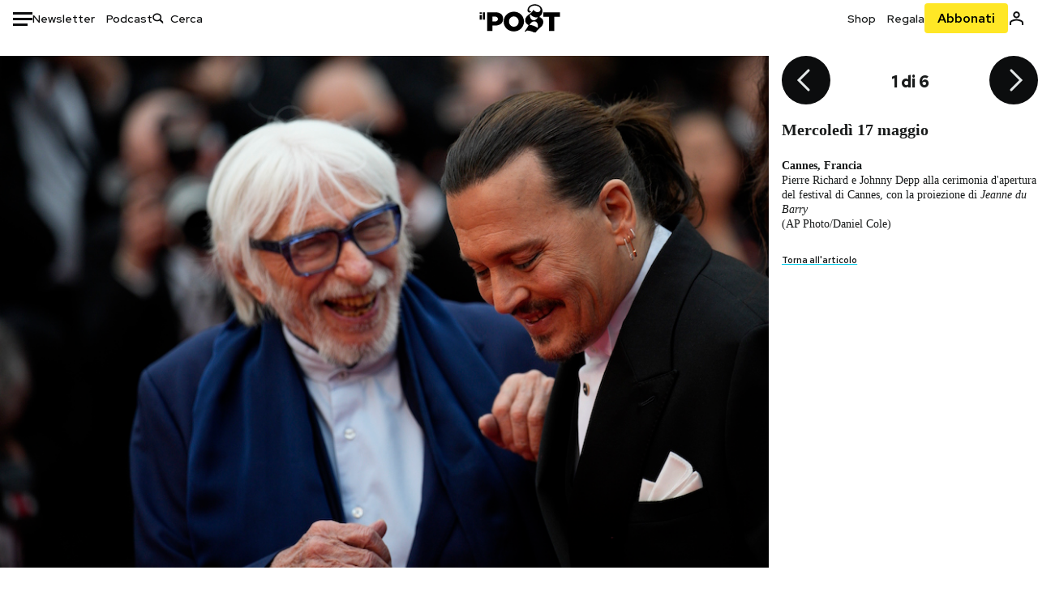

--- FILE ---
content_type: text/html; charset=utf-8
request_url: https://www.google.com/recaptcha/api2/aframe
body_size: 184
content:
<!DOCTYPE HTML><html><head><meta http-equiv="content-type" content="text/html; charset=UTF-8"></head><body><script nonce="UCywZehCDM7nLwM2YX76LQ">/** Anti-fraud and anti-abuse applications only. See google.com/recaptcha */ try{var clients={'sodar':'https://pagead2.googlesyndication.com/pagead/sodar?'};window.addEventListener("message",function(a){try{if(a.source===window.parent){var b=JSON.parse(a.data);var c=clients[b['id']];if(c){var d=document.createElement('img');d.src=c+b['params']+'&rc='+(localStorage.getItem("rc::a")?sessionStorage.getItem("rc::b"):"");window.document.body.appendChild(d);sessionStorage.setItem("rc::e",parseInt(sessionStorage.getItem("rc::e")||0)+1);localStorage.setItem("rc::h",'1769142012419');}}}catch(b){}});window.parent.postMessage("_grecaptcha_ready", "*");}catch(b){}</script></body></html>